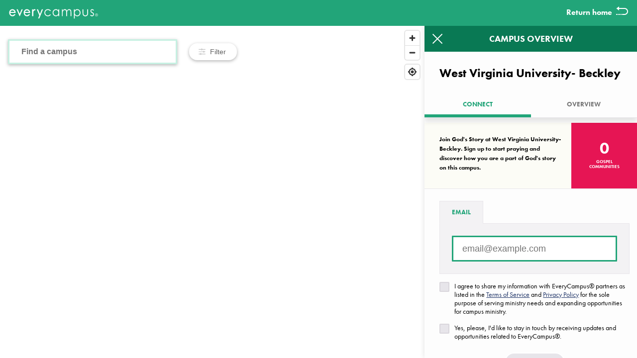

--- FILE ---
content_type: text/html; charset=utf-8
request_url: https://everycampus.com/campus/62689b1f-3e4b-4493-9803-909e66238a66
body_size: 1895
content:
<html lang="en">
    <head>
        <meta charset="utf-8">
        <meta name="viewport" content="width=device-width, initial-scale=1, shrink-to-fit=no">
          <title>EveryCampus® - West Virginia University-  Beckley</title>
        <link rel="apple-touch-icon" sizes="180x180" href="https://everycampus.com/build/assets/apple-touch-icon-DqB_wzBm.png">
        <link rel="icon" type="image/png" sizes="32x32" href="https://everycampus.com/build/assets/favicon-32x32-2UZrraDn.png">
        <link rel="icon" type="image/png" sizes="16x16" href="https://everycampus.com/build/assets/favicon-16x16-Dv3E2fPJ.png">
        <link rel="manifest" href="https://everycampus.com/build/assets/site-RI5uCxeE.webmanifest">
        <link rel="mask-icon" href="https://everycampus.com/build/assets/safari-pinned-tab-B30kg0vF.svg" color="#26b786">
        <link rel="shortcut icon" href="https://everycampus.com/build/assets/favicon-B9gFIhDH.ico">
        <meta name="msapplication-TileColor" content="#26b786">
        <meta name="msapplication-config" content="https://everycampus.com/build/assets/browserconfig-BocN4FIX.xml">
        <meta name="theme-color" content="#26b786">
        <meta name="csrf-token" id="EC_CSRF_TOKEN" content="cImic5hwinLxcS6u1KgPg1uiA91WzFBfm15X3Mux">
                    <meta property="og:site_name" content="EveryCampus®" />
        <meta property="og:type" content="website" />
        <meta property="og:image" content="https://everycampus.com/build/assets/apple-touch-icon-DqB_wzBm.png" />

            
        <meta property="og:title" content="EveryCampus® - West Virginia University-  Beckley" />
        <meta property="og:url" content="https://everycampus.com/campus/62689b1f-3e4b-4493-9803-909e66238a66" />
        <meta property="og:description" content="EveryCampus® Prayer Walk for West Virginia University-  Beckley" />
    
                        <!-- Google Tag Manager -->
        <script>(function(w,d,s,l,i){w[l]=w[l]||[];w[l].push({'gtm.start':
        new Date().getTime(),event:'gtm.js'});var f=d.getElementsByTagName(s)[0],
        j=d.createElement(s),dl=l!='dataLayer'?'&l='+l:'';j.async=true;j.src=
        'https://www.googletagmanager.com/gtm.js?id='+i+dl;f.parentNode.insertBefore(j,f);
        })(window,document,'script','dataLayer','GTM-MHBV7HS');</script>
        <script>(function(w,d,s,l,i){w[l]=w[l]||[];w[l].push({'gtm.start':
        new Date().getTime(),event:'gtm.js'});var f=d.getElementsByTagName(s)[0],
        j=d.createElement(s),dl=l!='dataLayer'?'&l='+l:'';j.async=true;j.src=
        'https://www.googletagmanager.com/gtm.js?id='+i+dl;f.parentNode.insertBefore(j,f);
        })(window,document,'script','dataLayer','GTM-PJ89PBT');
        <!-- End Google Tag Manager -->
                        </script>
                
        <link rel="stylesheet" href="https://use.typekit.net/cku1wqc.css">
        <link rel="preload" as="style" href="https://everycampus.com/build/assets/app-CikA84ue.css" /><link rel="stylesheet" href="https://everycampus.com/build/assets/app-CikA84ue.css" />        <link href='https://api.tiles.mapbox.com/mapbox-gl-js/v1.11.0/mapbox-gl.css' rel='stylesheet' />
        <script src="//assets.adobedtm.com/launch-EN611ee9a9624d49398608196e8bdbd516.min.js" async></script>
                    </head>
    <body class="map">
    <!-- Google Tag Manager (noscript) -->
    <noscript><iframe src="https://www.googletagmanager.com/ns.html?id=GTM-MHBV7HS" height="0" width="0" style="display:none;visibility:hidden"></iframe></noscript>
    <noscript><iframe src="https://www.googletagmanager.com/ns.html?id=GTM-PJ89PBT"
    height="0" width="0" style="display:none;visibility:hidden"></iframe></noscript>
    <!-- End Google Tag Manager (noscript) -->

      <div id="react-container" data-initialcampuses="[{&quot;id&quot;:&quot;62689b1f-3e4b-4493-9803-909e66238a66&quot;,&quot;ipeds_id&quot;:&quot;238032&quot;,&quot;unit_id&quot;:&quot;238032&quot;,&quot;name&quot;:&quot;West Virginia University-  Beckley&quot;,&quot;stylized_name&quot;:null,&quot;aliases&quot;:null,&quot;url&quot;:&quot;www.wvu.edu&quot;,&quot;address1&quot;:&quot;512 South Kanawha Street&quot;,&quot;address2&quot;:null,&quot;city&quot;:&quot;Beckley&quot;,&quot;state&quot;:&quot;WV&quot;,&quot;zipcode&quot;:&quot;25801&quot;,&quot;institution_size&quot;:&quot;20,000 and above&quot;,&quot;latitude&quot;:37.7758897,&quot;longitude&quot;:-81.1840943,&quot;zip_plus4&quot;:&quot;25801-0000&quot;,&quot;unique_zip&quot;:null,&quot;created_at&quot;:&quot;2018-12-18T06:47:12.112Z&quot;,&quot;updated_at&quot;:&quot;2024-02-20T22:57:24.307Z&quot;,&quot;everycampus_id&quot;:&quot;91244b520e9b3d0932f2a0116bb03a5e63ddae896b4c490259ef88448b45d526&quot;,&quot;prayer_walks_count&quot;:0,&quot;walker_prayer_walks_count&quot;:0,&quot;completed_walker_prayer_walks_count&quot;:0,&quot;county&quot;:&quot;Raleigh County&quot;,&quot;scope&quot;:&quot;everycampus&quot;,&quot;highest_level_offered&quot;:&quot;Bachelor&#039;s degree;Master&#039;s degree;Doctor&#039;s degree - research\/scholarship;Doctor&#039;s degree - professional practice&quot;,&quot;locale_type&quot;:&quot;City: Small&quot;,&quot;is_satellite&quot;:true,&quot;ope_id&quot;:&quot;382700&quot;,&quot;sortable_name&quot;:&quot;West Virginia University-  Beckley&quot;,&quot;state_name&quot;:&quot;West Virginia&quot;,&quot;institution_size_text&quot;:&quot;20,000 and above&quot;,&quot;institution_size_code&quot;:5,&quot;is_hbcu&quot;:false,&quot;is_hispanic_serving&quot;:false,&quot;has_campus_housing&quot;:&quot;Yes&quot;,&quot;graduate_enrollment&quot;:&quot;6278&quot;,&quot;graduation_rate&quot;:&quot;57%&quot;,&quot;transfer_out_rate&quot;:&quot;28%&quot;,&quot;cohort_year&quot;:&quot;Fall 2009&quot;,&quot;net_price&quot;:&quot;$10,405&quot;,&quot;is_tribal_college&quot;:false,&quot;is_art_school&quot;:false,&quot;is_trade_school&quot;:false,&quot;is_professional_school&quot;:false,&quot;is_cccu_school&quot;:false,&quot;two_year_four_year&quot;:&quot;unspecified&quot;,&quot;public_or_private&quot;:&quot;unspecified&quot;,&quot;campus_ministries&quot;:[],&quot;has_interest&quot;:false}]" data-totalcampuses="1714" data-remainingcampuses="1423"></div>

        <link rel="modulepreload" as="script" href="https://everycampus.com/build/assets/react-app-BbFIdTsl.js" /><link rel="modulepreload" as="script" href="https://everycampus.com/build/assets/_commonjsHelpers-Cpj98o6Y.js" /><link rel="modulepreload" as="script" href="https://everycampus.com/build/assets/copyToClipboard-B_Ur--T4.js" /><script type="module" src="https://everycampus.com/build/assets/react-app-BbFIdTsl.js"></script>    <script id="ec-celebration-js" src="/celebration/celebration.js?1768379205"></script>
    </body>
</html>


--- FILE ---
content_type: image/svg+xml
request_url: https://everycampus.com/build/assets/icons8-sorting_options-CmS3Krtr.svg
body_size: 262
content:
<svg width="16" height="16" viewBox="0 0 16 16" xmlns="http://www.w3.org/2000/svg"><title>AECC9E9F-6237-461D-BAEF-85E64EC5BC56</title><path d="M7.429 1.714A1.72 1.72 0 0 0 5.82 2.857H1.143V4H5.82A1.72 1.72 0 0 0 7.43 5.143 1.72 1.72 0 0 0 9.036 4h5.821V2.857H9.036a1.72 1.72 0 0 0-1.607-1.143zm0 1.143c.321 0 .571.25.571.572C8 3.75 7.75 4 7.429 4a.564.564 0 0 1-.572-.571c0-.322.25-.572.572-.572zm4 3.429A1.72 1.72 0 0 0 9.82 7.429H1.143V8.57H9.82a1.72 1.72 0 0 0 1.608 1.143 1.72 1.72 0 0 0 1.607-1.143h1.821V7.43h-1.821a1.72 1.72 0 0 0-1.607-1.143zm0 1.143c.321 0 .571.25.571.571 0 .321-.25.571-.571.571A.564.564 0 0 1 10.857 8c0-.321.25-.571.572-.571zm-6.286 3.428A1.72 1.72 0 0 0 3.536 12H1.143v1.143h2.393a1.72 1.72 0 0 0 1.607 1.143 1.72 1.72 0 0 0 1.607-1.143h8.107V12H6.75a1.72 1.72 0 0 0-1.607-1.143zm0 1.143c.321 0 .571.25.571.571 0 .322-.25.572-.571.572a.564.564 0 0 1-.572-.572c0-.321.25-.571.572-.571z" fill="#C2C2C2" fill-rule="evenodd"/></svg>

--- FILE ---
content_type: application/x-javascript;charset=utf-8
request_url: https://dejk7v0015zrw.cloudfront.net/id?d_visid_ver=5.0.1&d_fieldgroup=A&mcorgid=361330C25499877D0A4C98A6%40AdobeOrg&mid=91286215986814559642148975643712763440&ts=1768379206855
body_size: 14
content:
{"mid":"91286215986814559642148975643712763440"}

--- FILE ---
content_type: image/svg+xml
request_url: https://everycampus.com/build/assets/everycampus-logo-QbvHjcCL.svg
body_size: 2650
content:
<svg height="28" width="179" xmlns="http://www.w3.org/2000/svg"><g fill="none" fill-rule="evenodd"><g fill="#fff"><path d="M84.085 9.601l-1.296.865a5.306 5.306 0 00-4.58-2.393 5.12 5.12 0 00-3.855 1.6 5.416 5.416 0 00-1.532 3.888c-.003.978.24 1.942.705 2.803a5.117 5.117 0 001.937 2.035c.836.49 1.789.74 2.757.726a5.454 5.454 0 004.568-2.39l1.296.912a6.265 6.265 0 01-2.445 2.284 7.434 7.434 0 01-3.495.81 6.67 6.67 0 01-4.998-2.055 6.915 6.915 0 01-1.98-4.994 7.557 7.557 0 01.924-3.673 6.792 6.792 0 012.533-2.643 7.012 7.012 0 013.648-.954c.83.002 1.653.145 2.436.422.72.241 1.392.606 1.988 1.077a5.737 5.737 0 011.389 1.688"/><path d="M94.39 8.11a4.711 4.711 0 00-2.533.718 5.142 5.142 0 00-1.837 2.023 5.872 5.872 0 000 5.488 5.197 5.197 0 001.85 2.043c.74.477 1.604.73 2.486.73a4.813 4.813 0 002.533-.726 4.884 4.884 0 001.895-1.946c.44-.864.661-1.822.646-2.79a5.644 5.644 0 00-1.452-3.952 4.644 4.644 0 00-3.588-1.587zm6.53-1.337v13.614h-1.612v-2.339a7.042 7.042 0 01-2.305 2.014 5.872 5.872 0 01-2.795.68 6.011 6.011 0 01-4.606-2.111 7.312 7.312 0 01-1.908-5.1 7.147 7.147 0 011.93-4.998 6.079 6.079 0 014.643-2.09 5.661 5.661 0 012.829.693 6.628 6.628 0 012.22 2.14V6.773z" fill-rule="nonzero"/><path d="M106.383 6.773h1.634v2.35a6.565 6.565 0 011.743-1.899 4.699 4.699 0 012.61-.802 4.1 4.1 0 011.751.389c.525.236.988.59 1.355 1.034.415.554.724 1.179.912 1.845a6.37 6.37 0 012.04-2.424 4.601 4.601 0 012.63-.844 3.922 3.922 0 012.325.714 4.243 4.243 0 011.495 1.988c.385 1.24.555 2.536.502 3.833v7.43h-1.689v-7.43a10.355 10.355 0 00-.291-3.01 2.676 2.676 0 00-.975-1.321 2.824 2.824 0 00-1.689-.515 3.5 3.5 0 00-2.17.751 4.327 4.327 0 00-1.44 2.005c-.298.845-.448 2.238-.45 4.18v5.34h-1.639v-6.97a12.804 12.804 0 00-.287-3.347 2.803 2.803 0 00-.996-1.415 2.744 2.744 0 00-1.689-.532 3.483 3.483 0 00-2.11.735 4.247 4.247 0 00-1.461 1.971c-.317.845-.473 2.111-.473 3.8v5.758h-1.638z"/><path d="M137.162 8.11a4.644 4.644 0 00-3.571 1.588 5.64 5.64 0 00-1.457 3.951 5.948 5.948 0 00.646 2.79 4.867 4.867 0 001.854 1.96c.76.472 1.637.723 2.532.726.878 0 1.737-.254 2.474-.73a5.26 5.26 0 001.85-2.044 5.89 5.89 0 000-5.488 5.112 5.112 0 00-1.837-2.022 4.669 4.669 0 00-2.49-.73zm-6.539-1.337h1.634v2.503a6.754 6.754 0 012.229-2.14 5.594 5.594 0 012.811-.714 6.07 6.07 0 014.644 2.11 7.177 7.177 0 011.925 5.033 7.312 7.312 0 01-1.925 5.1 5.995 5.995 0 01-4.597 2.11 5.813 5.813 0 01-2.786-.68 7.113 7.113 0 01-2.301-2.013v7.286h-1.634z" fill-rule="nonzero"/><path d="M147.864 6.773h1.634v6.357c-.041 1.074.038 2.148.236 3.204a3.542 3.542 0 001.338 1.976c.683.493 1.51.748 2.352.726a3.8 3.8 0 002.322-.705 3.597 3.597 0 001.312-1.857c.164-.527.247-1.641.25-3.344V6.773h1.667v6.682c0 1.88-.204 3.294-.612 4.243a4.914 4.914 0 01-1.845 2.233c-.926.57-2 .852-3.086.81a5.556 5.556 0 01-3.098-.81 4.889 4.889 0 01-1.858-2.25c-.422-.967-.612-2.415-.612-4.352zM170.783 8.263l-1.051 1.165c-.87-.895-1.714-1.364-2.559-1.364a1.866 1.866 0 00-1.363.562c-.364.34-.57.815-.57 1.313.007.463.173.91.468 1.266.56.6 1.228 1.089 1.968 1.444 1.215.675 2.041 1.326 2.478 1.95.428.631.652 1.378.641 2.14a3.977 3.977 0 01-1.097 2.842 3.61 3.61 0 01-2.744 1.16 4.547 4.547 0 01-2.111-.51 4.644 4.644 0 01-1.65-1.414l1.025-1.267c.844 1.01 1.718 1.511 2.656 1.511a2.297 2.297 0 001.688-.675c.443-.409.694-.985.692-1.587a2.11 2.11 0 00-.455-1.339 7.219 7.219 0 00-2.073-1.44 6.7 6.7 0 01-2.339-1.878 3.707 3.707 0 01-.62-2.11 3.571 3.571 0 01.987-2.58 3.318 3.318 0 012.495-1.03c1.168 0 2.346.614 3.534 1.84"/></g><path d="M175.994 21c.831 0 1.54-.294 2.127-.882.586-.588.879-1.298.879-2.128 0-.828-.293-1.533-.88-2.116a2.906 2.906 0 00-2.126-.874c-.826 0-1.531.291-2.115.874A2.882 2.882 0 00173 17.99c0 .833.29 1.542.871 2.128a2.879 2.879 0 002.123.882zm0-.413a2.477 2.477 0 01-1.828-.76 2.523 2.523 0 01-.749-1.837c0-.714.251-1.322.753-1.826a2.481 2.481 0 011.824-.76c.714 0 1.324.254 1.828.76.502.504.753 1.112.753 1.826 0 .719-.251 1.331-.753 1.838s-1.111.76-1.828.76zm-.63-.96V18.33h.458c.308 0 .524.035.646.106.208.123.311.374.311.756v.261l.012.106a.797.797 0 00.009.037l.008.033h.544l-.02-.041a.531.531 0 01-.03-.172 3.936 3.936 0 01-.008-.245v-.24a.902.902 0 00-.18-.511c-.12-.175-.309-.282-.568-.323a1.26 1.26 0 00.479-.16c.215-.138.323-.355.323-.649 0-.414-.17-.691-.512-.833-.19-.079-.49-.118-.9-.118h-1.153v3.292zm.524-1.703h-.524v-1.192h.495c.322 0 .555.04.701.122.146.082.22.243.22.482 0 .254-.114.425-.34.515-.123.049-.307.073-.552.073z" fill="#fcfcf6" fill-rule="nonzero"/><path d="M21.547 15.62l-3.795-8.843h-2.424l5.847 13.618h.743l5.813-13.618H25.3zM49.814 7.06c-.35.25-.667.545-.941.878V6.777h-2.267v13.618h2.284v-4.728c0-2.186.093-3.647.274-4.34.146-.72.486-1.387.984-1.929a1.828 1.828 0 011.266-.586c.236.018.466.084.676.194l.278.13 1.161-2.009-.338-.194a2.845 2.845 0 00-3.377.127M66.012 6.777l-3.774 9.342-3.888-9.342h-2.406l5.083 12.268-2.466 6.053h2.402l7.464-18.321z" fill="#fff"/><path d="M4.154 9.91a3.88 3.88 0 012.799-1.12 4.255 4.255 0 011.912.448c.563.27 1.054.671 1.431 1.17.313.457.543.965.68 1.502H3.002a4.863 4.863 0 011.152-2zm6.332 6.707c-.17.24-.363.465-.574.671-.398.365-.86.65-1.363.845-.528.21-1.091.319-1.66.32a3.8 3.8 0 01-2.955-1.317 4.965 4.965 0 01-1.215-3.03h10.79v-.385a7.7 7.7 0 00-1.402-4.643 6.125 6.125 0 00-5.175-2.63A5.944 5.944 0 001.9 9.026a7.599 7.599 0 00-1.478 4.597 7.7 7.7 0 001.74 4.91 5.91 5.91 0 004.858 2.19 6.51 6.51 0 002.5-.455 6.18 6.18 0 002-1.334 8.02 8.02 0 001.567-2.28v-.038zM33.308 9.91a3.875 3.875 0 012.799-1.12c.655.001 1.301.154 1.887.448.564.27 1.056.671 1.435 1.17.323.455.564.964.714 1.502h-7.987a4.863 4.863 0 011.152-2zm6.332 6.707c-.17.24-.363.465-.574.671-.398.365-.86.65-1.363.845-.53.21-1.094.32-1.664.32a3.774 3.774 0 01-2.955-1.317 4.94 4.94 0 01-1.216-3.03h10.774v-.385a7.73 7.73 0 00-1.402-4.643 6.125 6.125 0 00-5.154-2.63 5.935 5.935 0 00-5.032 2.579 7.599 7.599 0 00-1.478 4.597 7.675 7.675 0 001.74 4.91 5.91 5.91 0 004.858 2.19 6.54 6.54 0 002.5-.455 6.117 6.117 0 001.996-1.334 8.02 8.02 0 001.545-2.28v-.038z" fill="#fff" fill-rule="nonzero"/></g></svg>

--- FILE ---
content_type: image/svg+xml
request_url: https://everycampus.com/build/assets/icons8-return-VEINcqMN.svg
body_size: 29
content:
<svg width="24" height="17" xmlns="http://www.w3.org/2000/svg"><path d="M6 0L.406 4 6 8V5h11c2.755 0 5 2.245 5 5s-2.245 5-5 5h-5v2h5c3.845 0 7-3.155 7-7s-3.155-7-7-7H6V0zM0 15v2h2v-2H0zm3 0v2h2v-2H3zm3 0v2h2v-2H6zm3 0v2h2v-2H9z" fill="#FFF" fill-rule="nonzero"/></svg>

--- FILE ---
content_type: text/javascript
request_url: https://everycampus.com/celebration/celebration.js?1768379205
body_size: 1638
content:
(function celebrationClosure(document, window) {
  /* Settings / vars available to all methods */

  // a prefix to be used for classes and IDs
  const prefix = "ec-celebration";

  // a base URL to use for loading assets reliably, based on how this JS is being loaded
  const base = (() => {
    // the full URL of the current script
    const url = new URL(document.currentScript.src);

    // split the pathname on `/`, and remove the last item (aka the current script name)
    let pathParts = url.pathname.split("/");
    pathParts.pop();

    // send back the full base URL and the rest of the path parts, joined back together with /
    return `${url.origin}${pathParts.join("/")}`;
  })();

  // our celebration
  let celebration = null;

  // a var to later be used for our actual celebrations data
  let celebrations = null;

  // a var to later be used for the text node to be customized with celebration data
  let celebrationText = null;

  // how long do we wait to show the **first** celebration?
  let celebrationStart = 3000;

  // the minumun number of milliseconds to wait until starting a celebration
  let celebrationMin = 30000;

  // the max number of milliseconds to wait until starting a celebration
  let celebrationMax = 180000;

  // how long do we show a single celebration?
  let celebrationVisible = 9000;

  /* Methods */

  // a JSONP-fetcher, adapted from https://stackoverflow.com/a/2499647
  const getJSONP = (url, success) => {
    const ud = `_${Number(new Date())}`;
    const script = document.createElement("script");
    const {head} = document;
    window[ud] = data => {
      head.removeChild(script);
      if (success) {
        success(data);
      }
    };
    script.src = url.replace("callback=?", `callback=${ud}`);
    head.appendChild(script);
  };

  // celebrate one campus!
  const celebrateCampus = campus => {
    celebrationText.innerHTML = `<div>A prayer walk has been completed on the campus of <b>${campus}</b></div>`;
    celebration.classList.add(`${prefix}-container-visible`);
    celebration.classList.add(`${prefix}-type-prayer-walk`);
  };


  // create the celebration container
  const createCelebration = () => {
    // the container for the celebration pop-up; an image and a spot for text
    const container = document.createElement("div");
    container.className = `${prefix}-container`;
    container.innerHTML = `
    <div class="${prefix}-image"><img src="${base}/icons8-confetti-96.png"></div>
    <div class="${prefix}-text"></div>
    `;
    document.body.append(container);
    [celebrationText] = container.getElementsByClassName(`${prefix}-text`);
    celebration = container;
  };

  // celebrate the next-available campus, if any; if not, start over
  const celebrateNext = specificDelay => {

    // when do we display the next one? If a specific time is not set, choose a random number
    // between our min/max delay
    let delay = specificDelay;
    if (typeof delay === "undefined") {
      delay = Math.floor(Math.random() * (celebrationMax - celebrationMin)) + celebrationMin;
    }

    // no more celebrations? Start over!
    if (!celebrations || celebrations.length < 1) {
      // startCelebrating() refers to celebrateNext(), and vice-versa, so there's no way to arrange
      // the code to have them each defined before their use.
      // eslint-disable-next-line no-use-before-define
      startCelebrating(delay);
      return;
    }

    // create our celebration container if we haven't already
    if (!celebration) {
      createCelebration();
    }

    // get the next campus to celebrate
    const campus = celebrations.shift();

    // celebrate it based on our delay... then schedule the next one
    setTimeout(() => {
      celebrateCampus(campus);
      setTimeout(() => {
        celebration.classList.remove(`${prefix}-container-visible`);
        celebrateNext();
      }, celebrationVisible);
    }, delay);
  };

  // start celebrating! fetch JSON, and celebrate them one by one
  const startCelebrating = delay => {
    // fetch the celebration JSON; once it's ready, do something with it
    getJSONP(`${base}/data.php?callback=?`, data => {
      celebrations = data;
      celebrateNext(delay);
    });
  };

  /* do things */

  // load all CSS rules
  const css = document.createElement("link");
  css.setAttribute("rel", "stylesheet");
  css.setAttribute("type", "text/css");
  css.setAttribute("href", `${base}/celebration.css?${new Date().getTime()}`);
  document.head.append(css);

  // kick off the first celebration cycle
  startCelebrating(celebrationStart);

}(document, window));


--- FILE ---
content_type: application/javascript
request_url: https://everycampus.com/build/assets/copyToClipboard-B_Ur--T4.js
body_size: 1462
content:
import{c as j,g as Q}from"./_commonjsHelpers-Cpj98o6Y.js";let Y=(t,i,s,c=!1)=>{let r=document.createElement("script");r.src=t,c&&(r.setAttribute("defer",""),r.setAttribute("async","")),r.onload=()=>{i&&i()},r.onerror=()=>{s&&s(new Error(`Failed to load script ${t}`))},document.head.appendChild(r)},Z=()=>window.Promise&&window.fetch&&Element.prototype.closest&&window.URLSearchParams&&window.URLSearchParams.prototype.get,re=(t,i,s)=>{Z()?i():Y(t,i,s)};const ie=422,oe=200;let F=(t,i={})=>{let s={method:"GET",credentials:"same-origin",headers:{Accept:"application/json","Content-Type":"application/json"}},c=t;if(t.indexOf("signature=")===-1){let r=t.indexOf("?")===-1?"?":"&";c=`${t}${r}__is_json=1`}return fetch(c,{...s,...i}).then(r=>r.json().then(O=>({resp:r,json:O})).catch(()=>({resp:r,json:null}))).catch(()=>({resp:null,json:null}))},ae=(t,i={})=>F(t,{method:"POST",...i}),se=(t,i={})=>F(t,{method:"PUT",...i});var C,w;function ee(){if(w)return C;w=1;var t="Expected a function",i=NaN,s="[object Symbol]",c=/^\s+|\s+$/g,r=/^[-+]0x[0-9a-f]+$/i,O=/^0b[01]+$/i,k=/^0o[0-7]+$/i,$=parseInt,N=typeof j=="object"&&j&&j.Object===Object&&j,U=typeof self=="object"&&self&&self.Object===Object&&self,D=N||U||Function("return this")(),H=Object.prototype,M=H.toString,W=Math.max,q=Math.min,S=function(){return D.Date.now()};function B(e,o,f){var l,p,h,m,a,u,b=0,A=!1,g=!1,v=!0;if(typeof e!="function")throw new TypeError(t);o=_(o)||0,E(f)&&(A=!!f.leading,g="maxWait"in f,h=g?W(_(f.maxWait)||0,o):h,v="trailing"in f?!!f.trailing:v);function x(n){var d=l,y=p;return l=p=void 0,b=n,m=e.apply(y,d),m}function J(n){return b=n,a=setTimeout(T,o),A?x(n):m}function X(n){var d=n-u,y=n-b,P=o-d;return g?q(P,h-y):P}function L(n){var d=n-u,y=n-b;return u===void 0||d>=o||d<0||g&&y>=h}function T(){var n=S();if(L(n))return R(n);a=setTimeout(T,X(n))}function R(n){return a=void 0,v&&l?x(n):(l=p=void 0,m)}function z(){a!==void 0&&clearTimeout(a),b=0,l=u=p=a=void 0}function K(){return a===void 0?m:R(S())}function I(){var n=S(),d=L(n);if(l=arguments,p=this,u=n,d){if(a===void 0)return J(u);if(g)return a=setTimeout(T,o),x(u)}return a===void 0&&(a=setTimeout(T,o)),m}return I.cancel=z,I.flush=K,I}function E(e){var o=typeof e;return!!e&&(o=="object"||o=="function")}function G(e){return!!e&&typeof e=="object"}function V(e){return typeof e=="symbol"||G(e)&&M.call(e)==s}function _(e){if(typeof e=="number")return e;if(V(e))return i;if(E(e)){var o=typeof e.valueOf=="function"?e.valueOf():e;e=E(o)?o+"":o}if(typeof e!="string")return e===0?e:+e;e=e.replace(c,"");var f=O.test(e);return f||k.test(e)?$(e.slice(2),f?2:8):r.test(e)?i:+e}return C=B,C}var te=ee();const ce=Q(te),fe=t=>{if(t=typeof t=="string"?document.querySelector(t):t,navigator.userAgent.match(/ipad|ipod|iphone/iu)){let i=t.contentEditable,s=t.readOnly;t.contentEditable=!0,t.readOnly=!0;let c=document.createRange();c.selectNodeContents(t);let r=window.getSelection();r.removeAllRanges(),r.addRange(c),t.setSelectionRange(0,999999),t.contentEditable=i,t.readOnly=s}else t.select();document.execCommand("copy")};export{oe as H,ie as V,re as a,se as b,fe as c,ce as d,F as f,Y as l,ae as p};


--- FILE ---
content_type: application/javascript
request_url: https://everycampus.com/celebration/data.php?callback=_1768379207839
body_size: 2063
content:
_1768379207839(["Harvard University - (Main)","Siena Heights University- Adrian (Main)","Purdue University-Main Campus","Indiana University-Purdue University-Indianapolis","Fort Hays State University","Pennsylvania State University-Main Campus","Colorado School of Mines","El Centro College","The University of Texas M D Anderson Cancer Center","Rogers State University- Pryor","Kalamazoo College","Texas Christian University","Rochester Institute of Technology","Bemidji State University","Campbell University- Raleigh","Cranbrook Academy of Art","Evangel University","Pennsylvania State University-Penn State Erie-Behrend College","Pennsylvania State University-Penn State Altoona","Utah State University","Baylor University","Bethany College","Southern California University of Health Sciences","Itasca Community College","The University of Montana","Montana State University-Billings","Northwestern State University of Louisiana- Natchitoches","California State University-Northridge","San Antonio College","Skyline College","Nazareth College","Northeastern University Professional Advancement Network- Boston","California State University-San Marcos","Austin Community College - Cypress Creek","University of Portland","California State University-Bakersfield","Pierce College-Puyallup","American Indian College Inc","Northern Illinois University- Dekalb (Main)","Colorado State University-Fort Collins","University of Illinois at Urbana-Champaign","University of Oklahoma-Health Sciences Center","Phoenix Seminary","Henderson State University","Texas Tech University","University of Toledo- (Main)","University of Evansville","Drake University","University of Washington-Tacoma Campus","University of Florida- Gainesville (Main)","Alderson Broaddus University","Berea College","Angelina College","Polytechnic University of Puerto Rico-Orlando","Central New Mexico Community College- Montoya Campus","Lynchburg College","Seton Hill University","Lake Erie College","University of Mississippi- Oxford (Main)","University of North Dakota","Indiana State University","Georgia Gwinnett College","Mesabi Range College","Clemson University","Indiana University-Bloomington","Colorado College","University of Pennsylvania","SUNY College at Oswego","Pierpont Community and Technical College - Fairmont (Main)","University of South Carolina-Columbia","Oregon State University","Brenau University","Midwestern State University","Trine University (Main)","Lock Haven University - (Main)","Georgetown College","Texas A&M University- Stephenville","Washington State University- Pullman","The University of Tennessee-Knoxville","Bradley University","Cornell University","University of Southern Mississippi - Hattiesburg (Main)","University of Mississippi- Grenada","George Mason University- (Main)","Concordia College at Moorhead","Central Washington University- Ellensburg (Main)","Ohio Wesleyan University","Milwaukee Area Technical College- Downtown (Main)","Lower Columbia College","West Liberty University","Viterbo University","Anoka-Ramsey Community College - Coon Rapids","Pennsylvania State University-Penn State Berks","Elizabethtown College","Eastern Florida State College- Titusville","Saint Louis Community College- Meramac","Yavapai College- Prescott (Main)","Wayland Baptist University","The University of Texas at Dallas","Northwood Technical College - Ashland","Ferris State University","East Central University","University of Baltimore","University of Central Florida- Orlando (Main)","Arizona State University-West","Eastern New Mexico University-Main Campus","Illinois State University","University of Colorado Boulder","College of Southern Nevada- North Las Vegas (Main)","Western Nevada College- Carson City (Main)","Athens State University","SUNY Polytechnic Institute - Utica","University of Colorado Colorado Springs","University of New Mexico-Valencia County Campus","Southern Utah University","University of Wisconsin-La Crosse","Kentucky Christian University","University of Washington-Bothell Campus","Saint John Fisher College","Fuller Theological Seminary in California","Louisiana State University and Agricultural & Mechanical College - Baton Rouge (Main)","University of Utah","The University of Texas Medical Branch","Temple College","University of Central Arkansas","Colorado Mountain College- Summit Breckenridge","Georgia State University- Atlanta (Main)","University of Southern Indiana","Hampshire College","Stephen F Austin State University","New England Institute of Technology","University of Cincinnati-Main","Tarleton State University - (Main)","University of Nebraska-Lincoln","Northeastern State University- Muskogee","Victor Valley College","Reed College","Texas A&M University- Galveston","Glenville State College","Hardin-Simmons University","University of Mount Union","Le Moyne-Owen College","Syracuse University","Missouri State University-Springfield","Davidson College","Stony Brook University- (Main)","Tacoma Community College","University of Arkansas","Andrews University","SUNY Polytechnic Institute - Albany (Main)","Milwaukee Institute of Art & Design","Arizona State University-Skysong","Fairmont State University","University of Saint Mary of the Lake","Riverland Community College- Austin (Main)","University of Pittsburgh-Pittsburgh Campus","University of California-Los Angeles","City College of San Francisco- Ocean","Midwestern University-Downers Grove","University of Northwestern Ohio","University of Southern California","Colby-Sawyer College","Galveston College","Iowa State University","SUNY College of Environmental Science and Forestry","University of Wisconsin-River Falls","Haywood Community College","University of Northern Colorado","Antelope Valley College","University of Mary Washington","Goshen College","Cisco College","Dallas Christian College","University of South Dakota","The University of Tennessee-Martin","Lee University","Hibbing Community College","Western Technical College- Lacrosse (Main)","Amarillo College- West","Bethel College-Indiana","Florida State University - (Main)","Chandler-Gilbert Community College (Wlliams)","The University of Tennessee-Chattanooga","Texas State University","Troy University- (Main)","Three Rivers Community College","Cardinal Stritch University-Madison","University of Oklahoma-Norman Campus","Carroll College","Sam Houston State University","Rainy River Community College","Murray State University (Main)","University of Wisconsin-Stevens Point","Lamar University - Orange","Lanier Technical College- Oakwood (Main)","Northeast Lakeview College","Montana State University","The University of Texas at Arlington","Rocky Mountain College"]);